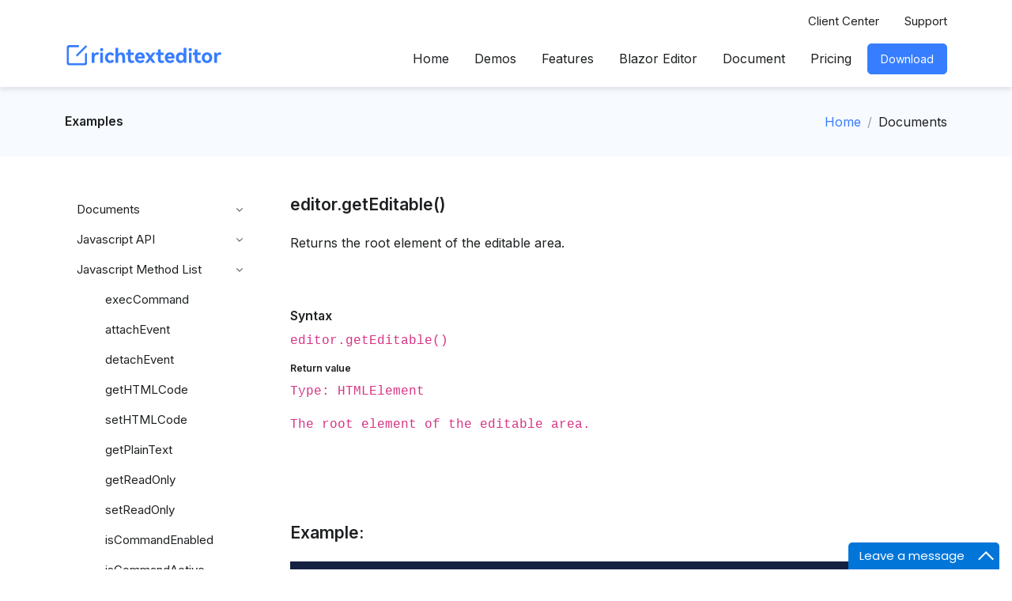

--- FILE ---
content_type: text/html; charset=utf-8
request_url: https://richtexteditor.com/docs/jsapi_getEditable.aspx
body_size: 5118
content:


<!-- True -->
<!-- True -->
<!-- {"scheme":"https"} -->
<!-- richtexteditor.com -->


<!DOCTYPE html>
<html lang="en">
<head><meta charset="utf-8" /><title>
	Rich Text Editor Document: editor.getEditable()
</title><meta name="Keywords" content="Rich Text Editor, wysiwyg editor, Rich Text Editor, RTE" /><meta name="description" content="Rich Text Editor Document: editor.getEditable()" /><meta name="robots" content="index, follow" /><link rel="shortcut icon" href="/favicons/richtexteditor.ico" /><link rel="shortcut icon" type="image/x-icon" href="/favicons/editor_196x196.png" sizes="196x196" /><link rel="shortcut icon" type="image/x-icon" href="/favicons/editor_160x160.png" sizes="160x160" /><link rel="shortcut icon" type="image/x-icon" href="/favicons/editor_96x96.png" sizes="96x96" /><link href="https://fonts.googleapis.com/css2?family=Inter:wght@400;600&amp;display=swap" rel="stylesheet" />
    <!-- CSS Implementing Plugins -->
    <link rel="stylesheet" href="/assets/vendor/bootstrap-icons/font/bootstrap-icons.css" /><link rel="stylesheet" href="/assets/vendor/hs-mega-menu/dist/hs-mega-menu.min.css" /><link rel="stylesheet" href="/assets/vendor/aos/dist/aos.css" /><link rel="stylesheet" href="/assets/vendor/swiper/swiper-bundle.min.css" />
    <!-- CSS Richtexteditor Template -->
    <link rel="stylesheet" href="/assets/css/theme.min.css" /><link rel="stylesheet" href="/assets/css/snippets.min.css" /><link rel="stylesheet" href="/assets/css/docs.min.css" /></head>
<body>

    <header id="header" class="navbar navbar-expand-lg navbar-end navbar-light bg-white u-header--show-hide-md shadow-sm">
        <!-- Topbar -->
        <div class="container navbar-topbar">
            <nav class="js-mega-menu navbar-nav-wrap hs-menu-initialized hs-menu-horizontal">
                <!-- Toggler -->
                <button class="navbar-toggler ms-auto" type="button" data-bs-toggle="collapse" data-bs-target="#topbarNavDropdown" aria-controls="topbarNavDropdown" aria-expanded="false" aria-label="Toggle navigation">
                    <span class="d-flex justify-content-between align-items-center small">
                        <span class="navbar-toggler-text">Topbar</span>

                        <span class="navbar-toggler-default">
                            <i class="bi-chevron-down ms-2"></i>
                        </span>
                        <span class="navbar-toggler-toggled">
                            <i class="bi-chevron-up ms-2"></i>
                        </span>
                    </span>
                </button>
                <!-- End Toggler -->

                <div id="topbarNavDropdown" class="navbar-nav-wrap-collapse collapse navbar-collapse navbar-topbar-collapse">
                    <div class="navbar-toggler-wrapper">
                        <div class="navbar-topbar-toggler d-flex justify-content-between align-items-center">
                            <span class="navbar-toggler-text small">Topbar</span>

                            <!-- Toggler -->
                            <button class="navbar-toggler" type="button" data-bs-toggle="collapse" data-bs-target="#topbarNavDropdown" aria-controls="topbarNavDropdown" aria-expanded="false" aria-label="Toggle navigation">
                                <i class="bi-x"></i>
                            </button>
                            <!-- End Toggler -->
                        </div>
                    </div>

                    <ul class="navbar-nav">
                        <li class="nav-item"><a class="nav-link" href="http://clientcenter.richscripts.com/">Client Center</a></li>
                        <li class="nav-item"><a class="nav-link" href="/support.aspx">Support</a></li>
                    </ul>
                </div>
            </nav>
        </div>
        <!-- End Topbar -->

        <div class="container">
            <nav class="js-mega-menu navbar-nav-wrap hs-menu-initialized hs-menu-horizontal">
                <!-- Default Logo -->
                <a class="navbar-brand" href="/" aria-label="RichTextEditor">
                    <img src="/images/richtexteditor.svg" alt="RichTextEditor">
                </a>
                <!-- End Default Logo -->

                <!-- Toggler -->
                <button class="navbar-toggler" type="button" data-bs-toggle="collapse" data-bs-target="#navbarNavDropdown" aria-controls="navbarNavDropdown" aria-expanded="false" aria-label="Toggle navigation">
                    <span class="navbar-toggler-default">
                        <i class="bi-list"></i>
                    </span>
                    <span class="navbar-toggler-toggled">
                        <i class="bi-x"></i>
                    </span>
                </button>
                <!-- End Toggler -->

                <div class="collapse navbar-collapse" id="navbarNavDropdown">
                    <ul class="navbar-nav">
                        <li class="nav-item"><a class="nav-link" href="/">Home</a></li>
                        <li class="nav-item"><a class="nav-link u-header__nav-link" href="/demos/default.aspx">Demos</a></li>
                        <li class="nav-item"><a class="nav-link u-header__nav-link" href="/features.aspx">Features</a></li>
                            <li class="nav-item"><a class="nav-link u-header__nav-link" href="/blazor-rich-text-editor.aspx">Blazor Editor</a></li>
                        <li class="nav-item"><a class="nav-link u-header__nav-link" href="/docs/">Document</a></li>
                        <li class="nav-item"><a class="nav-link u-header__nav-link" href="/pricing.aspx">Pricing</a></li>
                        <li class="nav-item">
                            <a class="btn btn-sm btn-primary transition-3d-hover" href="/download.aspx">Download</a>
                        </li>
                        <!-- End Button -->
                    </ul>
                </div>
            </nav>
        </div>
    </header>

    <!-- ========== MAIN CONTENT ========== -->
    <main id="content" role="main">
        <div class="bg-light">
            <div class="container py-5">
                <div class="row align-items-sm-center">
                    <div class="col-sm-6 mb-3 mb-sm-0">
                        <h1 class="h4 mb-0">Examples</h1>
                    </div>
                    <div class="col-sm-6">
                        <!-- Breadcrumb -->
                        <nav aria-label="breadcrumb">
                            <ol class="breadcrumb breadcrumb-no-gutter justify-content-sm-end mb-0">
                                <li class="breadcrumb-item"><a href="/">Home</a></li>
                                <li class="breadcrumb-item active" aria-current="page">Documents</li>
                            </ol>
                        </nav>
                        <!-- End Breadcrumb -->
                    </div>
                </div>
            </div>
        </div>
		<div class="container content-space-t-1 content-space-b-3">
			<div class="row">
				<div class="col-lg-3 pe-5 mb-md-0">

					<ul id="navbarSettings" class="navbar-nav nav nav-vertical nav-tabs nav-tabs-borderless nav-sm">


						<li class="nav-item" style="display: none">
							<span class="nav-subtitle">Examples</span>
						</li>

						<li class="nav-item"><a class="nav-link dropdown-toggle" href="#snippetsSidebarNav0" role="button" data-bs-toggle="collapse" aria-expanded="false" aria-controls="snippetsSidebarNav0">Documents</a><div id="snippetsSidebarNav0" class="nav-collapse collapse " style=""><a class='nav-link' href='default.aspx'>Home</a><a class='nav-link' href='install_div.aspx'>Installation (div)</a><a class='nav-link' href='install_textarea.aspx'>Installation (textarea)</a><a class='nav-link' href='configuration.aspx'>Configuration</a><a class='nav-link' href='configuration-reference.aspx'>Configuration Reference</a><a class='nav-link' href='get-the-html-content-of-rte.aspx'>Setting and Getting data</a></div></li><li class="nav-item"><a class="nav-link dropdown-toggle" href="#snippetsSidebarNav1" role="button" data-bs-toggle="collapse" aria-expanded="false" aria-controls="snippetsSidebarNav1">Javascript API</a><div id="snippetsSidebarNav1" class="nav-collapse collapse " style=""><a class='nav-link' href='initialization.aspx'>Initialization</a><a class='nav-link' href='cmd_allcommands.aspx'>All Commands</a><a class='nav-link' href='jsapi_allproperties.aspx'>All Properties</a><a class='nav-link' href='jsapi_allmethods.aspx'>All Methods</a><a class='nav-link' href='runjsevent.aspx'>Handle Event</a><a class='nav-link' href='uploadfiles.aspx'>Upload files</a></div></li><li class="nav-item active"><a class="nav-link dropdown-toggle" href="#snippetsSidebarNav2" role="button" data-bs-toggle="collapse" aria-expanded="true" aria-controls="snippetsSidebarNav2">Javascript Method List</a><div id="snippetsSidebarNav2" class="nav-collapse collapse show" style=""><a class='nav-link' href='jsapi_execCommand.aspx'>execCommand</a><a class='nav-link' href='jsapi_attachEvent.aspx'>attachEvent</a><a class='nav-link' href='jsapi_detachEvent.aspx'>detachEvent</a><a class='nav-link' href='jsapi_getHTMLCode.aspx'>getHTMLCode</a><a class='nav-link' href='jsapi_setHTMLCode.aspx'>setHTMLCode</a><a class='nav-link' href='jsapi_getPlainText.aspx'>getPlainText</a><a class='nav-link' href='jsapi_getReadOnly.aspx'>getReadOnly</a><a class='nav-link' href='jsapi_setReadOnly.aspx'>setReadOnly</a><a class='nav-link' href='jsapi_isCommandEnabled.aspx'>isCommandEnabled</a><a class='nav-link' href='jsapi_isCommandActive.aspx'>isCommandActive</a><a class='nav-link' href='jsapi_setContentCssText.aspx'>setContentCssText</a><a class='nav-link' href='jsapi_setPreviewCssText.aspx'>setPreviewCssText</a><a class='nav-link' href='jsapi_insertRootParagraph.aspx'>insertRootParagraph</a><a class='nav-link' href='jsapi_insertByTagName.aspx'>insertByTagName</a><a class='nav-link' href='jsapi_surroundByTagName.aspx'>surroundByTagName</a><a class='nav-link' href='jsapi_insertElement.aspx'>insertElement</a><a class='nav-link' href='jsapi_surroundElement.aspx'>surroundElement</a><a class='nav-link' href='jsapi_insertText.aspx'>insertText</a><a class='nav-link' href='jsapi_insertHTML.aspx'>insertHTML</a><a class='nav-link' href='jsapi_selectControl.aspx'>selectControl</a><a class='nav-link' href='jsapi_selectDoc.aspx'>selectDoc</a><a class='nav-link' href='jsapi_collapse.aspx'>collapse</a><a class='nav-link' href='jsapi_delete.aspx'>delete</a><a class='nav-link' href='jsapi_focus.aspx'>focus</a><a class='nav-link' href='jsapi_commitBookmark.aspx'>commitBookmark</a><a class='nav-link' href='jsapi_clearHistory.aspx'>clearHistory</a><a class='nav-link' href='jsapi_notifySelectionChange.aspx'>notifySelectionChange</a><a class='nav-link' href='jsapi_htmlEncode.aspx'>htmlEncode</a><a class='nav-link' href='jsapi_htmlDecode.aspx'>htmlDecode</a><a class='nav-link' href='jsapi_getDocument.aspx'>getDocument</a><a class='nav-link active' href='jsapi_getEditable.aspx'>getEditable</a><a class='nav-link' href='jsapi_getSelection.aspx'>getSelection</a><a class='nav-link' href='jsapi_getSelectedControl.aspx'>getSelectedControl</a><a class='nav-link' href='jsapi_getSelectionElement.aspx'>getSelectionElement</a><a class='nav-link' href='jsapi_getSelectedText.aspx'>getSelectedText</a><a class='nav-link' href='jsapi_createToolbarButton.aspx'>createToolbarButton</a><a class='nav-link' href='jsapi_createToolbarDropDown.aspx'>createToolbarDropDown</a><a class='nav-link' href='jsapi_createDialog.aspx'>createDialog</a><a class='nav-link' href='jsapi_closeCurrentPopup.aspx'>closeCurrentPopup</a><a class='nav-link' href='jsapi_setImageForCommand.aspx'>setImageForCommand</a></div></li><li class="nav-item"><a class="nav-link dropdown-toggle" href="#snippetsSidebarNav3" role="button" data-bs-toggle="collapse" aria-expanded="false" aria-controls="snippetsSidebarNav3">JS Event List</a><div id="snippetsSidebarNav3" class="nav-collapse collapse " style=""><a class='nav-link' href='event_exec_command.aspx'>exec_command</a><a class='nav-link' href='event_change.aspx'>change</a><a class='nav-link' href='event_selectionchange.aspx'>selectionchange</a></div></li>

					</ul>

				</div>
				<div class="col-lg-9">
					
    <h2 class="mb-4">editor.getEditable()</h2>
    <p class="mb-4">Returns the root element of the editable area.</p>
    <div class="content-space-1">
        <h4>Syntax</h4>
        <p>
            <code class="highlighter-rouge">editor.getEditable()</code>
        </p>
        <h6>Return value</h6>
        <p><code class="highlighter-rouge">Type: HTMLElement </code></p>
        <p><code class="highlighter-rouge">The root element of the editable area. </code></p>
    </div>
    <div class="content-space-1">
        <div>
            <h2 class="mb-4">Example:</h2>
            <pre class="language-javascript" tabindex="0"><code class="language-javascript"><span class="token keyword">var</span> editor1 <span class="token operator">=</span> <span class="token keyword">new</span> <span class="token class-name">RichTextEditor</span><span class="token punctuation">(</span><span class="token string">"#div_editor1"</span><span class="token punctuation">)</span><span class="token punctuation">;</span>   
editor1<span class="token punctuation">.</span><span class="token function">setHTMLCode</span><span class="token punctuation">(</span><span class="token string">"hello world"</span><span class="token punctuation">)</span><span class="token punctuation">;</span>  
<span class="token keyword">var</span> element<span class="token operator">=</span>editor1<span class="token punctuation">.</span><span class="token function">getEditable</span><span class="token punctuation">(</span><span class="token punctuation">)</span><span class="token punctuation">;</span>  
element<span class="token punctuation">.</span>style<span class="token punctuation">.</span>color<span class="token operator">=</span><span class="token string">"red"</span><span class="token punctuation">;</span>     </code></pre>
        </div>
    </div>

				</div>
			</div>
		</div>
	</main>
    
	<footer class="bg-dark">
		<div class="container pb-1 pb-lg-5">
			<div class="row content-space-t-2">
				<div class="col-lg-3 mb-7 mb-lg-0">
					<!-- Logo -->
					<div class="mb-4">
						<a href="/" aria-label="Richtexteditor">
							<svg xmlns="http://www.w3.org/2000/svg" width="42" height="42" viewBox="0 0 24 24">
								<path fill="#ffffff" d="M14.8024118,6.44526791 L8.69610276,12.549589 C8.29095108,12.9079238 8.04030835,13.4092335 8,13.8678295 L8,16.0029438 L10.0639829,16.004826 C10.5982069,15.9670062 11.0954869,15.7183782 11.4947932,15.2616227 L17.556693,9.19972295 L14.8024118,6.44526791 Z M16.2168556,5.0312846 L18.9709065,7.78550938 L19.8647941,6.89162181 C19.9513987,6.80501747 20.0000526,6.68755666 20.0000526,6.56507948 C20.0000526,6.4426023 19.9513987,6.32514149 19.8647932,6.23853626 L17.7611243,4.13485646 C17.6754884,4.04854589 17.5589355,4 17.43735,4 C17.3157645,4 17.1992116,4.04854589 17.1135757,4.13485646 L16.2168556,5.0312846 Z M22,13 L22,20 C22,21.1045695 21.1045695,22 20,22 L4,22 C2.8954305,22 2,21.1045695 2,20 L2,4 C2,2.8954305 2.8954305,2 4,2 L11,2 L11,4 L4,4 L4,20 L20,20 L20,13 L22,13 Z M17.43735,2 C18.0920882,2 18.7197259,2.26141978 19.1781068,2.7234227 L21.2790059,4.82432181 C21.7406843,5.28599904 22.0000526,5.91216845 22.0000526,6.56507948 C22.0000526,7.21799052 21.7406843,7.84415992 21.2790068,8.30583626 L12.9575072,16.6237545 C12.2590245,17.4294925 11.2689,17.9245308 10.1346,18.0023295 L6,18.0023295 L6,17.0023295 L6.00324765,13.7873015 C6.08843822,12.7328366 6.57866679,11.7523321 7.32649633,11.0934196 L15.6953877,2.72462818 C16.1563921,2.2608295 16.7833514,2 17.43735,2 Z"></path>
							</svg>
							<span class="h3 text-white">RichTextEditor</span>
						</a>
					</div>
					<!-- End Logo -->
					<!-- List -->
					<ul class="list-unstyled list-py-1">
						<li><a class="link-sm link-light" href="#"><i class="bi-geo-alt-fill me-1"></i>201 Consumers Rd</a></li>
						<li><a class="link-sm link-light" href="#"><i class="bi-geo-alt-fill me-1"></i>North York, ON, M2J 4G8</a></li>
						<li><a class="link-sm link-light" href="#"><i class="bi-geo-alt-fill me-1"></i>Canada</a></li>
					</ul>
					<!-- End List -->
				</div>
				<!-- End Col -->
				<div class="col-md-1">
				</div>
				<div class="col-sm mb-7 mb-sm-0">
					<h5 class="text-white mb-3">Resources</h5>
					<!-- List -->
					<ul class="list-unstyled list-py-1 mb-0">
						<li class="link-sm link-light"><a class="nav-link" href="/pricing.aspx">Pricing</a></li>
						<li class="link-sm link-light"><a class="nav-link" href="/Demos/">Demos</a></li>
						<li class="link-sm link-light"><a class="nav-link" href="/support.aspx">Support Ticket</a></li>
						<li class="link-sm link-light"><a class="nav-link" href="/aboutus.aspx">Company</a></li>
						<li class="link-sm link-light"><a class="nav-link" href="/docs/">Document</a></li>
						<li class="link-sm link-light"><a class="nav-link" href="/clients.aspx">Customers</a></li>
						<li class="link-sm link-light"><a class="nav-link" href="http://clientcenter.richscripts.com/">Client Center</a></li>
					</ul>
				</div>
				<!-- End Col -->

				<div class="col-sm mb-7 mb-sm-0">

					<h5 class="text-white mb-3">Editor Products</h5>
					<!-- List -->
					<ul class="list-unstyled list-py-1 mb-0">
						<li class="link-sm link-light"><a class="nav-link" href="https://blazoreditor.com/">Blazor Rich Text Editor</a></li>
						<li class="link-sm link-light"><a class="nav-link" href="https://richtexteditor.com/">Javascript Rich Text Editor</a></li>
						<li class="link-sm link-light"><a class="nav-link" href="http://richtextbox.com/">Rich Text Editor for .NET</a></li>
						<li class="link-sm link-light"><a class="nav-link" href="http://phphtmleditor.com/">Rich Text Editor for PHP</a></li>
						<li class="link-sm link-light"><a class="nav-link" href="http://asp.richtexteditor.com/">Rich Text Editor for ASP</a></li>
					</ul>
					<!-- End List -->
					<!-- List -->
					<!-- End List -->
				</div>
				<!-- End Col -->

				<div class="col-sm mb-7 mb-sm-0">
					<h5 class="text-white mb-3">Products</h5>
					<ul class="list-unstyled list-py-1 mb-0">
						<li class="link-sm link-light"><a class="nav-link" href="https://javascriptobfuscator.com">Javascript Obfuscator</a></li>
						<li class="link-sm link-light"><a class="nav-link" href="https://mylivechat.com">Free Chat Software</a></li>
						<li class="link-sm link-light"><a class="nav-link" href="http://dchat.com">Free Video Chat Room</a></li>
						<li class="link-sm link-light"><a class="nav-link" href="http://freeobfuscator.com/">Free .NET obfuscator</a></li>
						<li class="link-sm link-light"><a class="nav-link" href="https://zchat.com">On-premises Live Chat</a></li>
						<li class="link-sm link-light"><a class="nav-link" href="https://blazoruploader.com/">Blazor Uploader</a></li>
						<li class="link-sm link-light"><a class="nav-link" href="http://ajaxuploader.com/">Ajax Uploader</a></li>
						<li class="link-sm link-light"><a class="nav-link" href="http://aspuploader.com/">ASP Uploader</a></li>
						<li class="link-sm link-light"><a class="nav-link" href="http://phpfileuploader.com/">PHP File Uploader</a></li>
					</ul>
					<!-- End List -->
				</div>
				<!-- End Col -->

			</div>
			<!-- End Row -->

			<div class="border-top border-white-10 my-7"></div>
			<div class="row mb-7">
				<div class="col-sm mb-3 mb-sm-0">
					<!-- Socials -->
					<ul class="list-inline list-separator list-separator-light mb-0">
						<li class="list-inline-item">
							<a class="link-sm link-light" href="/privacy.aspx">Privacy &amp; Policy</a>
						</li>
						<li class="list-inline-item">
							<a class="link-sm link-light" href="/terms.aspx">Terms</a>
						</li>
						<li class="list-inline-item">
							<a class="link-sm link-light" href="/aboutus.aspx">About Us</a>
						</li>
					</ul>
					<!-- End Socials -->
				</div>

				<div class="col-sm-auto">
				</div>
			</div>
			<!-- Copyright -->
			<div class="w-md-85 text-lg-center mx-lg-auto">
				<p class="text-white-50 small">Copyright 2003-2026 Rich Text Editor. All rights reserved.</p>
				<p class="text-white-50 small">JavaScript Rich Text Editor is a feature-rich WYSIWYG HTML editor which allows your users create rich text content.</p>
			</div>
			<!-- End Copyright -->
		</div>
	</footer>
	<!-- ========== END FOOTER ========== -->

	<!--Add the following script at the bottom of the web page (before </body></html>)-->
	<script type="text/javascript">
        function add_chatinline() { var hccid = 68268000; var nt = document.createElement("script"); nt.async = true; nt.src = "https://mylivechat.com/chatinline.aspx?hccid=" + hccid; var ct = document.getElementsByTagName("script")[0]; ct.parentNode.insertBefore(nt, ct); }
        add_chatinline();</script>
	
	<!-- JS Global Compulsory  -->
	<script src="../assets/vendor/bootstrap/dist/js/bootstrap.bundle.min.js"></script>

	<!-- JS Implementing Plugins -->
	<script src="../assets/vendor/hs-header/dist/hs-header.min.js"></script>
	<script src="../assets/vendor/list.js/dist/list.min.js"></script>
	<script src="../assets/vendor/hs-go-to/dist/hs-go-to.min.js"></script>
	<script src="../assets/vendor/prism/prism.js"></script>

	<!-- JS Front -->
	<script src="../assets/js/theme.min.js"></script>

<script defer src="https://static.cloudflareinsights.com/beacon.min.js/vcd15cbe7772f49c399c6a5babf22c1241717689176015" integrity="sha512-ZpsOmlRQV6y907TI0dKBHq9Md29nnaEIPlkf84rnaERnq6zvWvPUqr2ft8M1aS28oN72PdrCzSjY4U6VaAw1EQ==" data-cf-beacon='{"version":"2024.11.0","token":"f0d4bb9d627d4036a8e9df8c9163bad0","r":1,"server_timing":{"name":{"cfCacheStatus":true,"cfEdge":true,"cfExtPri":true,"cfL4":true,"cfOrigin":true,"cfSpeedBrain":true},"location_startswith":null}}' crossorigin="anonymous"></script>
</body>
</html>


--- FILE ---
content_type: text/css
request_url: https://richtexteditor.com/assets/css/snippets.min.css
body_size: 1103
content:
code{font-size:100%}summary{margin-bottom:.35rem}.tab-content :not(pre)>code[class*=language-],.tab-content pre[class*=language-]{border-bottom-right-radius:.3125rem;border-bottom-left-radius:.3125rem}code[class*=language-],pre[class*=language-]{color:#21325b;font-size:.9375em;margin:0;white-space:pre-wrap;word-spacing:normal;word-break:normal;word-wrap:normal;-webkit-hyphens:none;-moz-hyphens:none;-ms-hyphens:none;hyphens:none}code[class*=language-] ::-moz-selection,code[class*=language-]::-moz-selection,pre[class*=language-] ::-moz-selection,pre[class*=language-]::-moz-selection{text-shadow:none;background:#b3d4fc}code[class*=language-] ::selection,code[class*=language-]::selection,pre[class*=language-] ::selection,pre[class*=language-]::selection{text-shadow:none;background:#b3d4fc}@media print{code[class*=language-],pre[class*=language-]{text-shadow:none}}pre[class*=language-]{padding:1.5rem;overflow:auto}:not(pre)>code[class*=language-],pre[class*=language-]{background:#e7eaf3}.prism-light:not(pre)>.prism-light code[class*=language-],pre.prism-light[class*=language-]{background:#f9fafc}.prism-light code[class*=language-],pre.prism-light[class*=language-]{color:#e7eaf3}:not(pre)>code[class*=language-]{padding:.1em;border-radius:.3em;white-space:normal}.token.cdata,.token.comment,.token.doctype,.token.prolog{color:#708090}.token.punctuation{color:#2f6f9f}.token.namespace{opacity:.7}.token.boolean,.token.constant,.token.deleted,.token.number,.token.property,.token.symbol,.token.tag{color:#2f6f9f}.token.attr-name,.token.builtin,.token.char,.token.inserted,.token.selector,.token.string{color:#26a5b5}.language-css .token.string,.style .token.string,.token.entity,.token.operator,.token.url{color:#d09a5c;background:0 0}.token.atrule,.token.attr-value,.token.keyword{color:#d44950}.token.class-name,.token.function{color:#dd4a68}.token.important,.token.regex,.token.variable{color:#e90}.token.bold,.token.important{font-weight:700}.token.italic{font-style:italic}.token.entity{cursor:help}div.code-toolbar{position:relative}div.code-toolbar>.toolbar{position:absolute;top:1.0625rem;right:.75rem;transition:opacity .3s ease-in-out}div.code-toolbar:hover>.toolbar{opacity:1}div.code-toolbar>.toolbar .toolbar-item{display:inline-block}div.code-toolbar>.toolbar a{cursor:pointer}div.code-toolbar>.toolbar button{background:0 0;border:0;color:inherit;font:inherit;line-height:normal;overflow:visible;padding:0;-webkit-user-select:none;-moz-user-select:none;-ms-user-select:none}div.code-toolbar>.toolbar a,div.code-toolbar>.toolbar button,div.code-toolbar>.toolbar span{color:##fff;padding:.5rem 1rem;background-color:rgba(255,255,255,.1);border-radius:.3125em;transition:all .2s ease-in-out}div.code-toolbar>.toolbar a:focus,div.code-toolbar>.toolbar a:hover,div.code-toolbar>.toolbar button:focus,div.code-toolbar>.toolbar button:hover,div.code-toolbar>.toolbar span:focus,div.code-toolbar>.toolbar span:hover{color:#fff;background-color:#377dff}div.code-toolbar>.prism-light+.toolbar a,div.code-toolbar>.prism-light+.toolbar button,div.code-toolbar>.prism-light+.toolbar span{color:#e7eaf3;background-color:transparent}div.code-toolbar>.prism-light+.toolbar a:focus,div.code-toolbar>.prism-light+.toolbar a:hover,div.code-toolbar>.prism-light+.toolbar button:focus,div.code-toolbar>.prism-light+.toolbar button:hover,div.code-toolbar>.prism-light+.toolbar span:focus,div.code-toolbar>.prism-light+.toolbar span:hover{color:#21325b;background-color:#377dff}.hs-docs-heading{font-size:1.3125rem;margin-top:3rem;margin-bottom:1rem}@media (max-width:1200px){.h2,h2{font-size:calc(1.25625rem + .075vw)}}.hs-docs-heading~p{margin-top:-.5rem}.hs-docs-heading::before{display:block;height:6rem;margin-top:-6rem;content:""}[data-anchorjs-icon]::after{content:attr(data-anchorjs-icon)}.anchorjs-link{padding-left:.5rem;font-size:90%;color:rgba(55,125,255,.5)!important;transition:color .16s linear;opacity:0}.anchorjs-link:hover{color:#377dff!important}.hs-docs-heading:hover .anchorjs-link{opacity:1}.hs-docs-copy-to-clipboard-text{font-size:80%;color:#77838f}.hs-docs-copy-to-clipboard:hover .hs-docs-copy-to-clipboard-text{color:#fff;background-color:#377dff}.scrollspy-example{position:relative;height:200px;margin-top:.5rem;overflow:auto}.card-header{border-width:1px}.card .card .card-header{border-width:0}.docs-page-header{border-bottom:.0625rem solid #e7eaf3;padding-bottom:1.75rem;margin-bottom:2.25rem}.docs-page-header-title{font-size:1.75rem;margin-bottom:.5rem}@media (max-width:1200px){.h1,h1{font-size:calc(1.26609rem + .19312vw)}}.docs-page-header-text{font-size:1.125rem;margin-bottom:.75rem}.docs-page-header-text:last-child{margin-bottom:0}.docs-navbar{z-index:auto}@media (min-width:991px){.docs-navbar-sidebar-container{max-width:17rem}}@media (min-width:991.98px){.docs-navbar-sidebar-aside-body{padding-top:8.5rem!important}}@media (min-width:992px){.hs-snippets-main-img-height{height:calc(100vh - 8rem)}}.navbar-light .navbar-nav .nav-link{color:#1e2022}.card-nav-tab-content-height .tab-pane{max-height:40rem;overflow-y:auto}

--- FILE ---
content_type: text/css
request_url: https://richtexteditor.com/assets/css/docs.min.css
body_size: 1115
content:
:focus,a:focus,button:focus{outline:0}ol li,p,ul li{color:#1e2022}code{font-size:100%}.h1,h1{font-size:1.75rem}@media (max-width:1200px){.h1,h1{font-size:calc(1.26609rem + .19312vw)}}.h2,h2{font-size:1.3125rem}@media (max-width:1200px){.h2,h2{font-size:calc(1.25625rem + .075vw)}}.h3,h3{font-size:1.14844rem}.h4,h4{font-size:.98438rem}.h5,h5{font-size:.875rem}.h6,h6{font-size:.76563rem}summary{margin-bottom:.35rem}.tab-content :not(pre)>code[class*=language-],.tab-content pre[class*=language-]{border-bottom-right-radius:.3125rem;border-bottom-left-radius:.3125rem}code[class*=language-],pre[class*=language-]{color:#fff;font-size:.9375em;margin:0;white-space:pre-wrap;word-spacing:normal;word-break:normal;word-wrap:normal;-webkit-hyphens:none;-moz-hyphens:none;-ms-hyphens:none;hyphens:none}code[class*=language-] ::-moz-selection,code[class*=language-]::-moz-selection,pre[class*=language-] ::-moz-selection,pre[class*=language-]::-moz-selection{text-shadow:none;background:#b3d4fc}code[class*=language-] ::selection,code[class*=language-]::selection,pre[class*=language-] ::selection,pre[class*=language-]::selection{text-shadow:none;background:#b3d4fc}@media print{code[class*=language-],pre[class*=language-]{text-shadow:none}}pre[class*=language-]{padding:1.5rem;overflow:auto}:not(pre)>code[class*=language-],pre[class*=language-]{background:#142140}.prism-light:not(pre)>.prism-light code[class*=language-],pre.prism-light[class*=language-]{background:#f9fafc}.prism-light code[class*=language-],pre.prism-light[class*=language-]{color:#142140}:not(pre)>code[class*=language-]{padding:.1em;border-radius:.3em;white-space:normal}.token.cdata,.token.comment,.token.doctype,.token.prolog{color:#708090}.token.punctuation{color:#2f6f9f}.token.namespace{opacity:.7}.token.boolean,.token.constant,.token.deleted,.token.number,.token.property,.token.symbol,.token.tag{color:#2f6f9f}.token.attr-name,.token.builtin,.token.char,.token.inserted,.token.selector,.token.string{color:#26a5b5}.language-css .token.string,.style .token.string,.token.entity,.token.operator,.token.url{color:#d09a5c;background:0 0}.token.atrule,.token.attr-value,.token.keyword{color:#d44950}.token.class-name,.token.function{color:#dd4a68}.token.important,.token.regex,.token.variable{color:#e90}.token.bold,.token.important{font-weight:700}.token.italic{font-style:italic}.token.entity{cursor:help}div.code-toolbar{position:relative}div.code-toolbar>.toolbar{position:absolute;top:1.0625rem;right:.75rem;transition:opacity .3s ease-in-out}div.code-toolbar:hover>.toolbar{opacity:1}div.code-toolbar>.toolbar .toolbar-item{display:inline-block}div.code-toolbar>.toolbar a{cursor:pointer}div.code-toolbar>.toolbar button{background:0 0;border:0;color:inherit;font:inherit;line-height:normal;overflow:visible;padding:0;-webkit-user-select:none;-moz-user-select:none;-ms-user-select:none}div.code-toolbar>.toolbar a,div.code-toolbar>.toolbar button,div.code-toolbar>.toolbar span{color:#fff;padding:.5rem 1rem;background-color:rgba(255,255,255,.1);border-radius:.3125em;transition:all .2s ease-in-out}div.code-toolbar>.toolbar a:focus,div.code-toolbar>.toolbar a:hover,div.code-toolbar>.toolbar button:focus,div.code-toolbar>.toolbar button:hover,div.code-toolbar>.toolbar span:focus,div.code-toolbar>.toolbar span:hover{color:#fff;background-color:#377dff}div.code-toolbar>.prism-light+.toolbar a,div.code-toolbar>.prism-light+.toolbar button,div.code-toolbar>.prism-light+.toolbar span{color:#e7eaf3;background-color:transparent}div.code-toolbar>.prism-light+.toolbar a:focus,div.code-toolbar>.prism-light+.toolbar a:hover,div.code-toolbar>.prism-light+.toolbar button:focus,div.code-toolbar>.prism-light+.toolbar button:hover,div.code-toolbar>.prism-light+.toolbar span:focus,div.code-toolbar>.prism-light+.toolbar span:hover{color:#21325b;background-color:#377dff}.hs-docs-heading{margin-top:3rem;margin-bottom:1rem}.hs-docs-heading~p{margin-top:-.5rem}.hs-docs-heading::before{display:block;height:6rem;margin-top:-6rem;content:""}[data-anchorjs-icon]::after{content:attr(data-anchorjs-icon)}.anchorjs-link{padding-left:.5rem;font-size:90%;color:rgba(55,125,255,.5)!important;transition:color .16s linear;opacity:0}.anchorjs-link:hover{color:#377dff!important}.hs-docs-heading:hover .anchorjs-link{opacity:1}.hs-docs-copy-to-clipboard-text{font-size:80%;color:#77838f}.hs-docs-copy-to-clipboard:hover .hs-docs-copy-to-clipboard-text{color:#fff;background-color:#377dff}.content-divider{padding-bottom:1.5rem;border-bottom:1px solid rgba(0,0,0,.1)}.content-divider:last-child{padding-bottom:0;border-bottom-width:0}.scrollspy-example{position:relative;height:200px;margin-top:.5rem;overflow:auto}.card-header{border-width:1px}.docs-page-header{border-bottom:.0625rem solid #e7eaf3;padding-bottom:1.75rem;margin-bottom:2.25rem}.docs-page-header-title{margin-bottom:.5rem}.docs-page-header-text{color:#21325b;font-size:1.125rem;margin-bottom:.75rem}.docs-page-header-text:last-child{margin-bottom:0}.docs-navbar{z-index:auto}@media (min-width:991px){.docs-navbar-sidebar-container{max-width:17rem}}@media (min-width:991.98px){.docs-navbar-sidebar-aside-body{padding-top:8.5rem!important}}.navbar-light .navbar-nav .nav-link{color:#1e2022}

--- FILE ---
content_type: image/svg+xml
request_url: https://richtexteditor.com/images/richtexteditor.svg
body_size: 3656
content:
<svg width="208.000000" height="40.000000" viewBox="0 0 208 40" fill="none" xmlns="http://www.w3.org/2000/svg" xmlns:xlink="http://www.w3.org/1999/xlink">
	<desc>
			richtexteditor.com
	</desc>
	<defs>
		<clipPath id="clip17_10">
			<rect id="ico" width="28.000000" height="28.000000" transform="translate(1.301590 1.813499)" fill="white"/>
		</clipPath>
		<clipPath id="clip17_5">
			<rect id="logo" width="208.000000" height="40.000000" fill="white"/>
		</clipPath>
	</defs>
	<rect width="208.000000" height="40.000000" fill="#FFFFFF"/>
	<g clip-path="url(#clip17_5)">
		<path id="richtexteditor" d="M40.929 12.1988Q41.6797 12.1988 42.3267 12.4246Q42.9798 12.6504 43.3277 12.9983L41.9788 15.6717Q41.3257 15.2261 40.5017 15.2261Q39.1528 15.2261 38.3411 16.3492Q37.5293 17.4722 37.5293 19.4498L37.5293 25.4739L34.0503 25.4739L34.0503 12.5223L37.1021 12.5223Q37.2241 14.0237 37.3279 14.573Q37.9016 13.4012 38.8233 12.803Q39.751 12.1988 40.929 12.1988ZM46.5032 10.8743Q45.6792 10.8743 45.0628 10.2395Q44.4524 9.59868 44.4524 8.75029Q44.4524 7.87138 45.0506 7.24883Q45.6548 6.62627 46.5032 6.62627Q47.3516 6.62627 47.9741 7.26714Q48.6028 7.9019 48.6028 8.75029Q48.6028 9.59868 47.9741 10.2395Q47.3516 10.8743 46.5032 10.8743ZM48.2793 25.4739L44.8003 25.4739L44.8003 12.5223L48.2793 12.5223L48.2793 25.4739ZM57.3292 22.7518Q58.8245 22.7518 59.7278 21.2747L62.3768 22.825Q61.7542 24.2715 60.3992 25.0223Q59.0504 25.773 57.3292 25.773Q55.6019 25.773 54.1004 24.9856Q52.5989 24.1983 51.6712 22.6602Q50.7496 21.1221 50.7496 18.9981Q50.7496 16.8497 51.6712 15.3116Q52.5989 13.7735 54.1004 12.9861Q55.6019 12.1988 57.3292 12.1988Q59.0504 12.1988 60.3992 12.9495Q61.7542 13.7002 62.3768 15.1468L59.7278 16.6971Q58.8489 15.2505 57.3292 15.2505Q55.9742 15.2505 55.1624 16.2637Q54.3507 17.2769 54.3507 18.9981Q54.3507 20.701 55.1746 21.7264Q56.0047 22.7518 57.3292 22.7518ZM71.4783 12.1988Q73.6023 12.1988 74.8657 13.6148Q76.1292 15.0247 76.1292 17.7225L76.1292 25.4739L72.6502 25.4739L72.6502 18.8516Q72.6502 15.2994 70.3003 15.2994Q69.0491 15.2994 68.2861 16.2637Q67.5293 17.222 67.5293 18.9737L67.5293 25.4739L64.0503 25.4739L64.0503 6.44926L67.5293 6.44926L67.5293 14.2496Q68.7744 12.1988 71.4783 12.1988ZM88.078 24.7232Q86.8024 25.773 84.5257 25.773Q82.4261 25.773 81.1383 24.6622Q79.8505 23.5513 79.8505 20.6766L79.8505 15.452L77.5494 15.452L77.5494 12.5223L79.8505 12.5223L79.8505 8.54887L83.3295 8.54887L83.3295 12.5223L87.2296 12.5223L87.2296 15.452L83.3295 15.452L83.3295 20.0967Q83.3295 21.3968 83.775 22.0743Q84.2267 22.7518 85.2277 22.7518Q86.1005 22.7518 86.8756 22.2269L88.078 24.7232ZM95.1748 12.1988Q96.9021 12.1988 98.2388 12.9617Q99.5755 13.7247 100.314 15.1163Q101.053 16.5018 101.053 18.2962Q101.053 19.1019 100.9 19.9258L92.3001 19.9258Q92.5259 21.3724 93.3499 22.1109Q94.1738 22.8494 95.4007 22.8494Q96.2796 22.8494 96.9632 22.4649Q97.6528 22.0743 98.0252 21.2991L100.576 22.8006Q100.052 24.2227 98.5623 24.9978Q97.0791 25.773 95.2542 25.773Q93.5025 25.773 92.001 24.9978Q90.4995 24.2227 89.584 22.6724Q88.6746 21.1221 88.6746 18.9493Q88.6746 16.8008 89.584 15.2749Q90.4995 13.7491 91.9766 12.9739Q93.4536 12.1988 95.1748 12.1988ZM95.0772 15.0247Q94.0518 15.0247 93.3255 15.6778Q92.5991 16.3248 92.3489 17.4966L97.5003 17.4966Q97.4026 16.3003 96.7373 15.6656Q96.0781 15.0247 95.0772 15.0247ZM108.176 16.3736L110.929 12.5223L114.725 12.5223L109.977 18.9249L114.725 25.4739L110.752 25.4739L108.03 21.5982L105.326 25.4739L101.474 25.4739L106.229 19.0713L101.474 12.5223L105.503 12.5223L108.176 16.3736ZM125.878 24.7232Q124.602 25.773 122.326 25.773Q120.226 25.773 118.938 24.6622Q117.65 23.5513 117.65 20.6766L117.65 15.452L115.349 15.452L115.349 12.5223L117.65 12.5223L117.65 8.54887L121.129 8.54887L121.129 12.5223L125.03 12.5223L125.03 15.452L121.129 15.452L121.129 20.0967Q121.129 21.3968 121.575 22.0743Q122.027 22.7518 123.028 22.7518Q123.9 22.7518 124.676 22.2269L125.878 24.7232ZM132.975 12.1988Q134.702 12.1988 136.039 12.9617Q137.375 13.7247 138.114 15.1163Q138.853 16.5018 138.853 18.2962Q138.853 19.1019 138.7 19.9258L130.1 19.9258Q130.326 21.3724 131.15 22.1109Q131.974 22.8494 133.201 22.8494Q134.08 22.8494 134.763 22.4649Q135.453 22.0743 135.825 21.2991L138.376 22.8006Q137.852 24.2227 136.362 24.9978Q134.879 25.773 133.054 25.773Q131.302 25.773 129.801 24.9978Q128.3 24.2227 127.384 22.6724Q126.475 21.1221 126.475 18.9493Q126.475 16.8008 127.384 15.2749Q128.3 13.7491 129.777 12.9739Q131.254 12.1988 132.975 12.1988ZM132.877 15.0247Q131.852 15.0247 131.125 15.6778Q130.399 16.3248 130.149 17.4966L135.3 17.4966Q135.203 16.3003 134.537 15.6656Q133.878 15.0247 132.877 15.0247ZM150.153 6.44926L153.626 6.44926L153.626 25.4739L150.574 25.4739Q150.452 24.0213 150.379 23.5269Q149.701 24.6499 148.615 25.2115Q147.528 25.773 146.253 25.773Q144.654 25.773 143.329 24.9734Q142.005 24.1739 141.199 22.6358Q140.4 21.0977 140.4 18.9981Q140.4 16.8741 141.199 15.336Q142.005 13.7979 143.329 12.9983Q144.654 12.1988 146.253 12.1988Q147.425 12.1988 148.438 12.6749Q149.451 13.1509 150.153 14.1214L150.153 6.44926ZM147.052 22.8006Q148.352 22.8006 149.25 21.8484Q150.153 20.8963 150.153 18.9981Q150.153 17.1243 149.25 16.2149Q148.352 15.2994 147.052 15.2994Q145.679 15.2994 144.837 16.2759Q144.001 17.2464 144.001 18.9981Q144.001 20.7498 144.837 21.7752Q145.679 22.8006 147.052 22.8006ZM158.578 10.8743Q157.754 10.8743 157.138 10.2395Q156.527 9.59868 156.527 8.75029Q156.527 7.87138 157.126 7.24883Q157.73 6.62627 158.578 6.62627Q159.427 6.62627 160.049 7.26714Q160.678 7.9019 160.678 8.75029Q160.678 9.59868 160.049 10.2395Q159.427 10.8743 158.578 10.8743ZM160.354 25.4739L156.875 25.4739L156.875 12.5223L160.354 12.5223L160.354 25.4739ZM172.578 24.7232Q171.302 25.773 169.026 25.773Q166.926 25.773 165.638 24.6622Q164.35 23.5513 164.35 20.6766L164.35 15.452L162.049 15.452L162.049 12.5223L164.35 12.5223L164.35 8.54887L167.829 8.54887L167.829 12.5223L171.73 12.5223L171.73 15.452L167.829 15.452L167.829 20.0967Q167.829 21.3968 168.275 22.0743Q168.727 22.7518 169.728 22.7518Q170.6 22.7518 171.376 22.2269L172.578 24.7232ZM173.175 18.9981Q173.175 16.9717 174.084 15.4214Q175 13.8711 176.525 13.035Q178.051 12.1988 179.827 12.1988Q181.579 12.1988 183.087 13.035Q184.6 13.8711 185.51 15.4214Q186.425 16.9717 186.425 18.9981Q186.425 21.0245 185.51 22.5748Q184.6 24.125 183.087 24.949Q181.579 25.773 179.827 25.773Q178.051 25.773 176.525 24.949Q175 24.125 174.084 22.5748Q173.175 21.0245 173.175 18.9981ZM176.776 18.9981Q176.776 20.7254 177.636 21.7386Q178.503 22.7518 179.803 22.7518Q181.103 22.7518 181.951 21.7386Q182.8 20.7254 182.8 18.9981Q182.8 17.2769 181.951 16.2515Q181.103 15.2261 179.803 15.2261Q178.503 15.2261 177.636 16.2515Q176.776 17.2769 176.776 18.9981ZM195.829 12.1988Q196.58 12.1988 197.227 12.4246Q197.88 12.6504 198.228 12.9983L196.879 15.6717Q196.226 15.2261 195.402 15.2261Q194.053 15.2261 193.241 16.3492Q192.429 17.4722 192.429 19.4498L192.429 25.4739L188.95 25.4739L188.95 12.5223L192.002 12.5223Q192.124 14.0237 192.228 14.573Q192.802 13.4012 193.723 12.803Q194.651 12.1988 195.829 12.1988Z" fill-rule="evenodd" fill="#377DFF"/>
		<g clip-path="url(#clip17_10)">
			<path id="path" d="M5.11977 28.5408C5.03641 28.5408 4.95324 28.5367 4.87028 28.5285C4.78731 28.5203 4.70494 28.5081 4.62318 28.4919C4.54141 28.4756 4.46064 28.4554 4.38087 28.4312C4.30109 28.407 4.22269 28.3789 4.14567 28.347C4.06865 28.3151 3.99338 28.2795 3.91985 28.2402C3.84633 28.2009 3.77491 28.1581 3.7056 28.1118C3.63628 28.0655 3.5694 28.0159 3.50495 27.963C3.44051 27.9101 3.37881 27.8542 3.31986 27.7952C3.26092 27.7363 3.20499 27.6746 3.15211 27.6101C3.09922 27.5457 3.04962 27.4788 3.0033 27.4095C2.95699 27.3402 2.91418 27.2688 2.87489 27.1952C2.83559 27.1217 2.79998 27.0464 2.76808 26.9694C2.73618 26.8924 2.70812 26.814 2.68392 26.7342C2.65972 26.6544 2.6395 26.5737 2.62323 26.4919C2.60696 26.4101 2.59475 26.3278 2.58658 26.2448C2.57841 26.1618 2.57432 26.0787 2.57432 25.9953L2.57432 5.63168C2.57432 5.54832 2.57841 5.46515 2.58658 5.38219C2.59475 5.29922 2.60696 5.21685 2.62323 5.13509C2.6395 5.05332 2.65972 4.97255 2.68392 4.89278C2.70812 4.813 2.73618 4.7346 2.76808 4.65758C2.79998 4.58056 2.83559 4.50529 2.87489 4.43176C2.91418 4.35824 2.95699 4.28682 3.0033 4.21751C3.04962 4.14819 3.09922 4.08131 3.15211 4.01686C3.20499 3.95242 3.26092 3.89072 3.31986 3.83177C3.37881 3.77283 3.44051 3.7169 3.50495 3.66402C3.5694 3.61113 3.63628 3.56153 3.7056 3.51521C3.77491 3.46889 3.84633 3.42609 3.91985 3.3868C3.99338 3.3475 4.06865 3.31189 4.14567 3.27999C4.22269 3.24809 4.30109 3.22003 4.38087 3.19583C4.46064 3.17163 4.54141 3.15141 4.62318 3.13514C4.70494 3.11887 4.78731 3.10666 4.87028 3.09849C4.95324 3.09032 5.03641 3.08623 5.11977 3.08623L17.847 3.08623L17.847 5.63168L6.3925 5.63168C6.30893 5.63168 6.22617 5.63983 6.1442 5.65614C6.06224 5.67244 5.98266 5.69659 5.90545 5.72856C5.82824 5.76054 5.7549 5.79975 5.68541 5.84618C5.61593 5.8926 5.55164 5.94537 5.49255 6.00446C5.43346 6.06355 5.38069 6.12784 5.33427 6.19732C5.28783 6.26681 5.24863 6.34015 5.21665 6.41736C5.18467 6.49457 5.16053 6.57415 5.14423 6.65611C5.12792 6.73808 5.11977 6.82084 5.11977 6.90441L5.11977 24.7226C5.11977 24.8062 5.12792 24.8889 5.14423 24.9709C5.16053 25.0528 5.18467 25.1324 5.21665 25.2096C5.24863 25.2868 5.28783 25.3602 5.33427 25.4297C5.38069 25.4992 5.43346 25.5635 5.49255 25.6225C5.55164 25.6816 5.61593 25.7344 5.68541 25.7808C5.7549 25.8272 5.82824 25.8665 5.90545 25.8984C5.98266 25.9304 6.06224 25.9546 6.1442 25.9709C6.22617 25.9872 6.30893 25.9953 6.3925 25.9953L24.2107 25.9953C24.2943 25.9953 24.377 25.9872 24.459 25.9709C24.5409 25.9546 24.6205 25.9304 24.6977 25.8984C24.7749 25.8665 24.8483 25.8272 24.9178 25.7808C24.9873 25.7344 25.0515 25.6816 25.1106 25.6225C25.1697 25.5635 25.2225 25.4992 25.2689 25.4297C25.3153 25.3602 25.3545 25.2868 25.3865 25.2096C25.4185 25.1324 25.4426 25.0528 25.459 24.9709C25.4753 24.8889 25.4834 24.8062 25.4834 24.7226L25.4834 13.268L28.0289 13.268L28.0289 25.9953C28.0289 26.0787 28.0248 26.1618 28.0166 26.2448C28.0084 26.3278 27.9962 26.4101 27.9799 26.4919C27.9637 26.5737 27.9435 26.6544 27.9193 26.7342C27.8951 26.814 27.867 26.8924 27.8351 26.9694C27.8032 27.0464 27.7676 27.1217 27.7283 27.1952C27.689 27.2688 27.6462 27.3402 27.5999 27.4095C27.5536 27.4788 27.504 27.5457 27.4511 27.6101C27.3982 27.6746 27.3423 27.7363 27.2833 27.7952C27.2244 27.8542 27.1627 27.9101 27.0982 27.963C27.0338 28.0159 26.9669 28.0655 26.8976 28.1118C26.8283 28.1581 26.7569 28.2009 26.6833 28.2402C26.6098 28.2795 26.5345 28.3151 26.4575 28.347C26.3805 28.3789 26.3021 28.407 26.2223 28.4312C26.1425 28.4554 26.0618 28.4756 25.98 28.4919C25.8982 28.5081 25.8159 28.5203 25.7329 28.5285C25.6499 28.5367 25.5668 28.5408 25.4834 28.5408L5.11977 28.5408ZM13.8736 15.6862L26.4736 3.08623L28.2732 4.88586L15.6732 17.4859L13.8736 15.6862Z" fill-rule="nonzero" fill="#377DFF"/>
		</g>
	</g>
</svg>


--- FILE ---
content_type: text/javascript; charset=utf-8
request_url: https://a2.mylivechat.com/livechat2/livechat2.aspx?apimode=sync&HCCID=68268000&CCCustomerId=04d87f28-d614-f929-d6ec-b9a35849de08&Type=VISIT&Url=https%3A%2F%2Frichtexteditor.com%2Fdocs%2Fjsapi_getEditable.aspx&CustomData=%5B%5D&ContextData=3%3A2%7C0%7C&ScreenSize=1280,720&PageTitle=Rich%20Text%20Editor%20Document%3A%20editor.getEditable()&uats=2&culture=en-US&mlcv=3017&template=5
body_size: 2514
content:


   	// livechat by www.mylivechat.com/  2018-06-12

   	


	   MyLiveChat.Version =3017;
	   MyLiveChat.FirstRequestTimeout =1800;
	   MyLiveChat.NextRequestTimeout =15000;
	   MyLiveChat.SyncType ="VISIT";
	   MyLiveChat.SyncStatus ="READY";
	   MyLiveChat.SyncUserName ="Guest_04d87f28";
	   MyLiveChat.SyncResult =null;
	   MyLiveChat.HasReadyAgents =false;
	   MyLiveChat.SourceUrl ="https://richtexteditor.com/docs/jsapi_getEditable.aspx";
	   MyLiveChat.AgentTimeZone = parseInt("-5" || "-5");
	   MyLiveChat.VisitorStatus ="VISIT";
	   MyLiveChat.UrlBase ="https://a2.mylivechat.com/livechat2/";
	   MyLiveChat.SiteUrl ="https://a2.mylivechat.com/";

   	

	   if (!MyLiveChat.AgentId) MyLiveChat.AgentId = MyLiveChat.RawAgentId;

	   MyLiveChat.Departments = [];

	   MyLiveChat.Departments.push({
		   Name:"Support",
		   Agents: [{
			   Id:'User:1',
			   Name:"admin",
			   Online:false
   			},{
			   Id:'User:2',
			   Name:"Kenneth",
			   Online:false
   			},{
			   Id:'User:5',
			   Name:"Karen",
			   Online:false
   			},{
			   Id:'User:4',
			   Name:"Jeff",
			   Online:false
   			},{
			   Id:'User:7',
			   Name:"Adam",
			   Online:false
   			},{
			   Id:'User:9',
			   Name:"TEST",
			   Online:false
   			},{
			   Id:'User:10',
			   Name:"Rhonda",
			   Online:false
   			},{
			   Id:'User:3',
			   Name:"Terry",
			   Online:false
   			},{
			   Id:'User:20',
			   Name:"David",
			   Online:false
   			}],
		   Online:false
   		});

	   MyLiveChat.Departments.push({
		   Name:"Sales",
		   Agents: [{
			   Id:'User:1',
			   Name:"admin",
			   Online:false
   			},{
			   Id:'User:2',
			   Name:"Kenneth",
			   Online:false
   			},{
			   Id:'User:3',
			   Name:"Terry",
			   Online:false
   			},{
			   Id:'User:9',
			   Name:"TEST",
			   Online:false
   			},{
			   Id:'User:10',
			   Name:"Rhonda",
			   Online:false
   			},{
			   Id:'User:7',
			   Name:"Adam",
			   Online:false
   			},{
			   Id:'User:5',
			   Name:"Karen",
			   Online:false
   			},{
			   Id:'User:20',
			   Name:"David",
			   Online:false
   			}],
		   Online:false
   		});



	   MyLiveChat.VisitorUrls = [];



   	


	   MyLiveChat.VisitorLocation ="US|United States|OH|Ohio|Columbus";
	   MyLiveChat.LastLoadTime = new Date().getTime();
	   MyLiveChat.VisitorDuration =0;
	   MyLiveChat.VisitorEntryUrl ="https://richtexteditor.com/docs/jsapi_getEditable.aspx";
	   MyLiveChat.VisitorReferUrl =null;

	   MyLiveChat.VisitorUrls = [];



   	
	   MyLiveChat.VisitorUrls.push("https://richtexteditor.com/docs/jsapi_getEditable.aspx");
   	

	   MyLiveChat_Initialize();

	   if (MyLiveChat.localStorage || MyLiveChat.userDataBehavior) {
		   MyLiveChat_SyncToCPR();
	   }

   	

--- FILE ---
content_type: text/javascript; charset=utf-8
request_url: https://mylivechat.com/chatinline.aspx?hccid=68268000
body_size: 14172
content:


   	// livechat by www.mylivechat.com/  2018-06-12

   	
	   // first loading
	   if (typeof (MyLiveChat) == "undefined") {
		   MyLiveChat = {};
		   MyLiveChat.RawConfig ={InlineChatShowMailButton:"1",InPageBubbleTop:"1",InlineChatRoundOfflineUrl:"",WebConsoleRedirectTime:"638889058282088636",SupportMessage:"Please wait while we route your call to the next available agent who will help you with your question: {0}.",SmartUseEntryUrlFilter:"1",UIMobileMode:"Inline",InlineChatWaitingMessage:"Thank you for contacting us. To serve you better please provide the following information:",CustomDataDefinition:"[]",SmartPageCount:"5",WaitingFieldEmail:"1",SmartRejectTooltip:"Close",UIPopupMode:"Modern",InlineChatRoundPadding:"8",SmartMessage:"May I help you?",WidgetFixedMode:"",InlineChatRoundOfflineGray:"N",SmartReferUrlFilter:"",InvitePhoto:"upload",DialogHeight:"420",InviteHeadline:"Chat Invitation",SmartAcceptTooltip:"Chat Invitation",iosnotifylist:"",SmartMaxReject:"2",InlineChatSelectAgentUI:"",SmartUseShowTimeout:"1",InPageInputBoxLayout:"left",LinkOnlineCode:"www",InlineChatBubbleUIMode:"3",InlineChatSurveyUseEmail:"1",WidgetOpenNewWindow:"False",SmartSoundFile:"1",WaitingShowForClick:"1",SmartUseMaxIgnore:"1",SmartVisitUrlFilter:"",InlineChatShowEmotionButton:"1",UITopBarFGColor:"",InlineChatOfflineLogo:"a1",SmartPlaySound:"1",SmartMaxIgnore:"5",InPageTemplate:"5",HasPriorityList:"1",InlineChatSurveyVisible:"1",WaitingTitle:"Live Chat",BoxOnlinePhoto:"1",WidgetOnlineImage:"1",SmartEntryUrlFilter:"",WaitingDepartmentMode:"",InlineChatSurveyMessage:"To help us serve you better, please provide some information concerning your chat experience.",InlineChatOfflineMessage:"There are no agents available right now to take your call. Please leave a message and we will get back to you soon.",PrivateHeaderHTML:"",InlineChatShowSaveButton:"1",OperatingHoursCheckDay3:"0",SmartUsePageTime:"1",InlineChatSelectAgentOnlineOnly:"",RoutingNoWait:"",SmartKeywordsFilter:"",InlineChatOfflineHeadline:"Leave a message",RequiredStarShowTextBox:"0",InviteAcceptTooltip:"Chat Invitation",InlineChatRoundFontSize:"18px",InlineChatShowUploadButton:"1",InviteRejectTooltip:"Close",InPageImageOffline:"1",PrivatePoweredByHTML:"",InPageImageOnline:"1",InlineTriggers:"[{\x22name\x22:\x22test\x22,\x22desc\x22:\x22\x22,\x22disabled\x22:false,\x22nosound\x22:false,\x22matchnum\x22:0,\x22filters\x22:[{\x22name\x22:\x22waittime\x22,\x22op\x22:\x22\x3E\x22,\x22values\x22:[\x2210\x22]}],\x22actions\x22:[{\x22type\x22:\x22invite\x22,\x22value\x22:\x22\x22}]},{\x22name\x22:\x22trig2\x22,\x22desc\x22:\x22\x22,\x22disabled\x22:false,\x22nosound\x22:false,\x22matchnum\x22:0,\x22filters\x22:[{\x22name\x22:\x22ref\x22,\x22op\x22:\x22eq\x22,\x22values\x22:[\x22Equals\x22]},{\x22name\x22:\x22url\x22,\x22op\x22:\x22like\x22,\x22values\x22:[\x22Contains\x22]},{\x22name\x22:\x22url\x22,\x22op\x22:\x22like\x22,\x22values\x22:[\x22Contains\x22]}],\x22actions\x22:[{\x22type\x22:\x22department\x22,\x22value\x22:\x222\x22}]}]",SmartHeadline:"Chat Invitation",PrivateIconUrl:"",InlineChatWaitingToFeedback:"0",InlineChatOnlineLogo:"a1",WaitingFieldDepartment:"1",InlineChatRoundBackColor:"#007bff",WaitingShowForInvite:"1",maxWaitTime:"300",InlineTriggerCIPA:"20",WidgetHideInline:"",SmartStayTime:"120",InlineChatShowSoundButton:"1",InlineChatWaitingFieldEmail:"1",InlineChatWaitingFieldDepartment:"1",WidgetHideWidget:"",SmartUseKeywordsFilter:"1",InlineChatWaitingHeadline:"Live Chat",SmartShowTimeout:"60",InlineChatRoundMargin:"12",OperatingHoursCheckDay6:"0",DialogWidth:"580",OperatingHoursCheckDay4:"0",OperatingHoursCheckDay5:"0",OperatingHoursCheckDay2:"0",InPageUseBubbleTopOnlineOnly:"0",OperatingHoursCheckDay0:"0",OperatingHoursCheckDay1:"0",InviteHideTimeout:"1800",InlineChatWaitingShowForClick:"1",UITopBarBGColor:"",WaitingFieldQuestion:"1",InlineChatHideSubject:"1",InlineChatWaitingFieldQuestion:"1",LinkOnlineTooltip:"www",SupportTitle:"Live Chat",OperatingHoursCheckWeekend:"0",SmartUseStayTime:"1",SmartUseMaxReject:"1",InPageUseBubbleTop:"0",InlineChatSurveyUseComment:"1",WaitingHeadline:"Live Chat",BoxMessage:"Type your question here and click below...",InviteMessage:"Hello, my name is (AGENT). How can I help you today?",InlineChatTimestampVisible:"1",BoxOnlineCode:"Online",InlineChatOnholdWaitTime:"120",InviteTemplate:"3",OperatingHoursSchedule:"0",InlineChatRoundOnline:"12",InlineTriggerDefinition:"[]",SupportPhoto:"9",SmartHideIfChatting:"1",LocalDataDisabled:"1",RequiredStarShowLabel:"0",InlineChatSelectAgentByDept:"",SupportHeadline:"Live Chat",InlineChatSurveyUseRating:"1",SmartUsePageCount:"1",WaitingShowForSmart:"1",BoxTemplate:"2",InvitePlaySound:"1",UICollapsedBarMode:"",LinkOfflineCode:"wwww",UIDisableBarAnimation:"0",LinkOfflineTooltip:"ww",ButtonOpenNewWindow:"False",InPageTemplateMobile:"10",SmartUseHideTimeout:"1",InlineChatSurveyHeadline:"Live Chat Exit Survey",SmartHideTimeout:"10",MessageTimestampVisible:"1",SmartPageTime:"15",StyleCode:"",InlineChatRoundRadius:"99",SmartUseVisitUrlFilter:"1",OperatingHoursCheckWeekday:"0",WaitingMessage:"Thank you for contacting us. To serve you better please provide the following information:",RequiredStarShowPlaceHolder:"0",InviteShowTimeout:"60",InlineChatRoundSpace:"6",DialogChatBackgroundStyle:"",InlineChatRoundOffline:"18",CustomDataMode:"auto",InlineChatRoundSize:"32",InlineChatShowRatingButton:"1",MobileDisabled:"1",BoxOfflinePhoto:"1",SmartUseReferUrlFilter:"1",InlineChatRoundOnlineUrl:"",InlineChatmaxWaitTime:"300",BoxOfflineCode:"Leave a message",InviteSoundFile:"1",UIDialogMode:"Classic",UIDisableFormImage:"0"};
		   MyLiveChat.RawQuery ={hccid:"68268000",apimode:"chatinline"};
		   for (var mlcp in MyLiveChat.RawConfig) {
			   MyLiveChat[mlcp] = MyLiveChat.RawConfig[mlcp];
		   }
		   for (var mlcp in MyLiveChat.RawQuery) {
			   MyLiveChat[mlcp] = MyLiveChat.RawQuery[mlcp];
		   }

		   MyLiveChat.HCCID ='68268000';
		   MyLiveChat.PageBeginTime = new Date().getTime();
		   MyLiveChat.LoadingHandlers = [];
		   //	,"Departments"
		   MyLiveChat.CPRFIELDS = ["SyncType", "SyncStatus", "SyncResult", "HasReadyAgents", "VisitorUrls", "VisitorStatus", "VisitorDuration", "VisitorEntryUrl", "VisitorReferUrl"];

		   MyLiveChat.DefaultFont = "Poppins";

		   (function () {
			   function loadfont(font) {
				   var fonturl = "https://fonts.googleapis.com/css?family=" + encodeURIComponent(font) + ":300,400,500,600,700";

				   var div = document.createElement('div');
				   div.style.cssText = "position:fixed;left:-1000px;";
				   div.style.fontFamily = '"' + font + '"';
				   div.innerText = "a";
				   try {
					   document.body.appendChild(div);
				   } catch (x) {
					   var head = document.getElementsByTagName("head")[0]
					   try {
						   head.appendChild(div);
					   } catch (x) {
						   head.insertBefore(div, head.firstChild);
					   }
				   }

				   var link = MyLiveChat_ImportCss(fonturl);
				   link.onload = function () {
					   setTimeout(function () {
						   document.body.removeChild(div);
					   }, 100)
				   }

			   }
			   var fonts = ["Poppins"];
			   try {
				   for (var p in MyLiveChat.RawConfig) {
					   var fontval;
					   if (/Font$/.test(p)) {
						   fontval = MyLiveChat.RawConfig[p];
					   }
					   if (/TextStyle$/.test(p)) {
						   var ts = MyLiveChat.RawConfig[p];
						   if (ts) {
							   //ts = "test:123;" + ts + ";another:222";
							   var ms = /font-family:([^;]+)/.exec(ts);
							   if (ms) fontval = ms[1];
						   }
					   }
					   if (!fontval || fonts.indexOf(fontval) != -1)
						   continue;
					   //console.log(fontval)
					   switch (fontval) {
						   case "Poppins":
						   case "Open Sans":
						   case "Noto Sans":
						   case "Lato":
						   case "Lora":
						   case "Roboto":
						   case "proxima-nova":
							   fonts.push(fontval);
							   break;
					   }
				   }
			   } catch (x) {
				   console.error(x);
			   }
			   for (var i = 0; i < fonts.length; i++) {
				   loadfont(fonts[i])
			   }
		   })();
	   }
	   else {
		   MyLiveChat.MultiLinked = true;
	   }
	


	   MyLiveChat.Version =3017;
	   MyLiveChat.FirstRequestTimeout =1800;
	   MyLiveChat.NextRequestTimeout =15000;
	   MyLiveChat.SyncType =null;
	   MyLiveChat.SyncStatus ="LOADING";
	   MyLiveChat.SyncUserName =null;
	   MyLiveChat.SyncResult ="LOADING";
	   MyLiveChat.HasReadyAgents =false;
	   MyLiveChat.SourceUrl ="https://richtexteditor.com/docs/jsapi_getEditable.aspx";
	   MyLiveChat.AgentTimeZone = parseInt("-5" || "-5");
	   MyLiveChat.VisitorStatus ="";
	   MyLiveChat.UrlBase ="https://a2.mylivechat.com/livechat2/";
	   MyLiveChat.SiteUrl ="https://a2.mylivechat.com/";

   	

	   if (!MyLiveChat.AgentId) MyLiveChat.AgentId = MyLiveChat.RawAgentId;

	   MyLiveChat.Departments = [];

	   MyLiveChat.Departments.push({
		   Name:"Support",
		   Agents: [{
			   Id:'User:1',
			   Name:"admin",
			   Online:false
   			},{
			   Id:'User:2',
			   Name:"Kenneth",
			   Online:false
   			},{
			   Id:'User:5',
			   Name:"Karen",
			   Online:false
   			},{
			   Id:'User:4',
			   Name:"Jeff",
			   Online:false
   			},{
			   Id:'User:7',
			   Name:"Adam",
			   Online:false
   			},{
			   Id:'User:9',
			   Name:"TEST",
			   Online:false
   			},{
			   Id:'User:10',
			   Name:"Rhonda",
			   Online:false
   			},{
			   Id:'User:3',
			   Name:"Terry",
			   Online:false
   			},{
			   Id:'User:20',
			   Name:"David",
			   Online:false
   			}],
		   Online:false
   		});

	   MyLiveChat.Departments.push({
		   Name:"Sales",
		   Agents: [{
			   Id:'User:1',
			   Name:"admin",
			   Online:false
   			},{
			   Id:'User:2',
			   Name:"Kenneth",
			   Online:false
   			},{
			   Id:'User:3',
			   Name:"Terry",
			   Online:false
   			},{
			   Id:'User:9',
			   Name:"TEST",
			   Online:false
   			},{
			   Id:'User:10',
			   Name:"Rhonda",
			   Online:false
   			},{
			   Id:'User:7',
			   Name:"Adam",
			   Online:false
   			},{
			   Id:'User:5',
			   Name:"Karen",
			   Online:false
   			},{
			   Id:'User:20',
			   Name:"David",
			   Online:false
   			}],
		   Online:false
   		});



	   MyLiveChat.VisitorUrls = [];



   	

	   var mlciptscr = 'rbqhos'.replace(/./g, function (v) { return String.fromCharCode(v.charCodeAt(0) + 1) });

	   function MyLiveChat_AddScript(tag) {
		   var func = MyLiveChat_AddScript;
		   var arr = func._list;
		   if (!arr) func._list = arr = [];
		   if (func._loading) {
			   arr.push(tag);
			   return;
		   }
		   function ontagload() {
			   func._loading = false;
			   if (!arr.length) return;
			   tag = arr.shift();
			   LoadTag();
		   }
		   function LoadTag() {
			   func._loading = true;
			   if ('onload' in tag) {
				   tag.onload = ontagload;
			   }
			   else {
				   var iid = setInterval(function () {
					   if (tag.readyState != 'complete' && tag.readyState != 'loaded')
						   return;
					   clearInterval(iid);
					   ontagload();
				   }, 10);
			   }
			   var p = document.getElementsByTagName("head")[0] || document.body;
			   p.insertBefore(tag, p.firstChild);
		   }
		   LoadTag();
	   }

	   function MyLiveChat_GetLastScriptTag() {
		   var coll = document.getElementsByTagName(mlciptscr);
		   return coll[coll.length - 1];
	   }
	   function MyLiveChat_ImportCss(url, tagid) {
		   var p = document.head || document.getElementsByTagName("head")[0] || document.body;
		   var tag = document.createElement("link");
		   if (tagid) tag.setAttribute("id", tagid);
		   tag.setAttribute("rel", "stylesheet");
		   tag.setAttribute("href", url);
		   p.insertBefore(tag, p.firstChild);
		   return tag;
	   }
	   function MyLiveChat_DocWriteScr(src) {
		   if (!MyLiveChat.LoadedScripts) MyLiveChat.LoadedScripts = {};
		   if (MyLiveChat.LoadedScripts[src]) return;
		   MyLiveChat.LoadedScripts[src] = true;
		   var tag = document.createElement(mlciptscr);
		   tag.setAttribute("src", src);
		   MyLiveChat_AddScript(tag);
	   }
	   function MyLiveChat_DocWrite(html, relativetag) {
		   if (html.substr(1, 6) == mlciptscr)	//Low IE interactive or defer
		   {
			   MyLiveChat_DocWriteScr(html.match(/src=["']?([^"'>]*)["']/)[1]);
			   return;
		   }

		   if (!document.body || document.readyState == "loading") {
			   var _ = document;
			   _.write(html);
			   return;
		   }

		   if (!relativetag) relativetag = MyLiveChat_GetLastScriptTag();
		   var div = document.createElement("DIV");
		   div.innerHTML = html;
		   while (true) {
			   var c = div.firstChild;
			   if (!c) break;
			   div.removeChild(c);
			   relativetag.parentNode.insertBefore(c, relativetag);
		   }
	   }


	   MyLiveChat.RandomID = '9d2ff873-a7e8-013c-d6ec-b9a35849de08';


	   MyLiveChat.NewGuid = function () {
		   var guid = "";
		   for (var i = 1; i <= 32; i++) {
			   guid += Math.floor(Math.random() * 16.0).toString(16);
			   if (i == 8 || i == 12 || i == 16 || i == 20) guid += "-";
		   }
		   return guid;
	   }

	   MyLiveChat.RandomID = MyLiveChat.NewGuid().substring(0, 18) + MyLiveChat.RandomID.substring(18);


   	

	   MyLiveChat.VisitorDuration = 0;
	   MyLiveChat.VisitorEntryUrl = "";
	   MyLiveChat.VisitorReferUrl = "";

	   MyLiveChat.ShowButton =true;
	   MyLiveChat.ShowLink =true;
	   MyLiveChat.ShowBox =true;
	   MyLiveChat.ShowSmart =false;


	   MyLiveChat.NoPrivateLabel =false;


	   MyLiveChat.LoadingHandlers.push(function (funcself) {
		   MyLiveChat_RunLoadingHandler('chatinline', funcself);
	   });

	   MyLiveChat.ResourcesVary ="\x26culture=en-US\x26mlcv=3017\x26template=5";

   	

   	

	   MyLiveChat['chatinline' + "_script_tag"] = MyLiveChat_GetLastScriptTag();

	   if (typeof (MyLiveChat_Initialize) != "undefined") {
		   MyLiveChat_Initialize()
	   }
	   else if (!MyLiveChat.MultiLinked) {
		   MyLiveChat_ImportCss(MyLiveChat.UrlBase + "chatinline.css?" + MyLiveChat.ResourcesVary, "mlc_chatinlie_styletag");
		   MyLiveChat_DocWriteScr(MyLiveChat.UrlBase + "resources2.aspx?HCCID=" + MyLiveChat.HCCID + MyLiveChat.ResourcesVary);
		   MyLiveChat_DocWriteScr(MyLiveChat.UrlBase + "script/livechatinit2.js");
	   }

   	